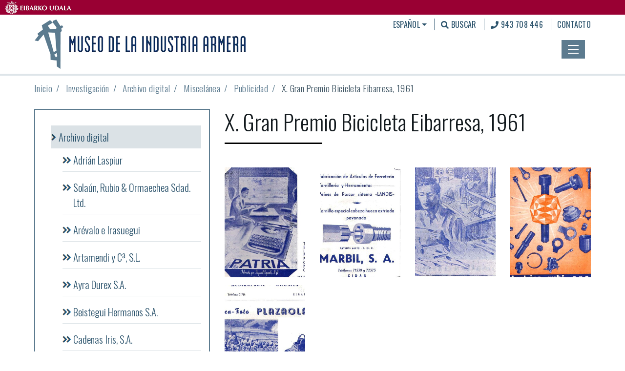

--- FILE ---
content_type: text/html;charset=utf-8
request_url: https://armia-eibar.eus/es/investigacion/archivo-digital/miscelanea/publicidad/x-gran-premio-bicicleta-eibarresa-1961-1
body_size: 6707
content:
<!DOCTYPE html>
<html xmlns="http://www.w3.org/1999/xhtml" lang="es" xml:lang="es">

<head><meta http-equiv="Content-Type" content="text/html; charset=UTF-8" />
  <!-- Required meta tags -->
  <meta charset="utf-8" />
  <meta name="viewport" content="width=device-width, initial-scale=1, shrink-to-fit=no" />



  <link rel="apple-touch-icon" sizes="180x180" href="/++theme++armia-theme/img/apple-touch-icon.png" />
  <link rel="icon" type="image/png" sizes="32x32" href="/++theme++armia-theme/img/favicon-32x32.png" />
  <link rel="icon" type="image/png" sizes="16x16" href="/++theme++armia-theme/img/favicon-16x16.png" />
  <link rel="manifest" href="/++theme++armia-theme/img/site.webmanifest" />
  <link rel="mask-icon" href="/++theme++armia-theme/img/safari-pinned-tab.svg" color="#627989" />
  <meta name="msapplication-TileColor" content="#ffffff" />
  <meta name="theme-color" content="#ffffff" />


  <link rel="stylesheet" href="https://use.fontawesome.com/releases/v5.3.1/css/all.css" integrity="sha384-mzrmE5qonljUremFsqc01SB46JvROS7bZs3IO2EmfFsd15uHvIt+Y8vEf7N7fWAU" crossorigin="anonymous" />
  <link rel="stylesheet" href="/++theme++armia-theme/css/app.css?v=42we34ddfc3d3sd4bc811db344dc3d1dad54f" />
  <title>X. Gran Premio Bicicleta Eibarresa, 1961 — pieza del mes de Octubre</title>


<meta name="twitter:card" content="summary" /><meta property="og:site_name" content="Armia museoa" /><meta property="og:title" content="X. Gran Premio Bicicleta Eibarresa, 1961" /><meta property="og:type" content="website" /><meta property="og:description" content="" /><meta property="og:url" content="https://armia-eibar.eus/es/investigacion/archivo-digital/miscelanea/publicidad/x-gran-premio-bicicleta-eibarresa-1961-1" /><meta property="og:image" content="https://armia-eibar.eus/logo.png" /><meta property="og:image:type" content="image/png" /><meta name="viewport" content="width=device-width, initial-scale=1" /><meta name="generator" content="Plone - http://plone.com" /><link rel="alternate" hreflang="eu" href="https://armia-eibar.eus/eu/ikerketa/artxibo-digitala/miszelanea/publizitatea/x-gran-premio-bicicleta-eibarresa-1961" /><link rel="alternate" hreflang="es" href="https://armia-eibar.eus/es/investigacion/archivo-digital/miscelanea/publicidad/x-gran-premio-bicicleta-eibarresa-1961-1" /><link rel="alternate" hreflang="en" href="https://armia-eibar.eus/en/research/digital-archive/miscellaneous/advertisement/x-gran-premio-bicicleta-eibarresa-1961-1" /><link rel="alternate" hreflang="fr" href="https://armia-eibar.eus/fr/recherche/archivo-digital/miscellane/annonces/x-gran-premio-bicicleta-eibarresa-1961-1" /><link rel="search" href="https://armia-eibar.eus/es/@@search" title="Buscar en este sitio" /><link rel="canonical" href="https://armia-eibar.eus/es/investigacion/archivo-digital/miscelanea/publicidad/x-gran-premio-bicicleta-eibarresa-1961-1" /><link rel="stylesheet" href="/++theme++armia-theme/css/lightgallery.min.css" /></head>

<body class="home_view frontend icons-off portaltype-folder section-investigacion site-es subsection-archivo-digital subsection-archivo-digital-miscelanea subsection-archivo-digital-miscelanea-publicidad template-images-view thumbs-off userrole-anonymous viewpermission-view" id="visual-portal-wrapper" dir="ltr" data-base-url="https://armia-eibar.eus/es/investigacion/archivo-digital/miscelanea/publicidad/x-gran-premio-bicicleta-eibarresa-1961-1" data-view-url="https://armia-eibar.eus/es/investigacion/archivo-digital/miscelanea/publicidad/x-gran-premio-bicicleta-eibarresa-1961-1" data-portal-url="https://armia-eibar.eus" data-i18ncatalogurl="https://armia-eibar.eus/plonejsi18n" data-pat-pickadate="{&quot;date&quot;: {&quot;selectYears&quot;: 200}, &quot;time&quot;: {&quot;interval&quot;: 5 } }" data-pat-plone-modal="{&quot;actionOptions&quot;: {&quot;displayInModal&quot;: false}}"><header id="mainheader">
  <div id="topband">
    <a href="https://www.eibar.eus/eu"><img src="/++theme++armia-theme/img/logo_udala.png" title="Eibarko udala" /></a>
  </div>
  <div id="header-container" class="container d-lg-flex justify-content-lg-between py-2">
    <div class="logo">
      <a title="Armia Museoa" href="https://armia-eibar.eus/es">
        <img src="/++theme++armia-theme/img/logo_es.png" alt="pieza del mes de Octubre" title="pieza del mes de Octubre" /></a>
    </div>

    <div class="text-right">
      <div class="d-none d-lg-block site-actions">
        <ul class="list-inline">
          <li class="list-inline-item">
            <div class="dropdown languages show">
              
                
              
                <a class="dropdown-toggle" href="#" role="button" id="dropdownMenuLink" data-toggle="dropdown" aria-haspopup="true" aria-expanded="false">Español</a>
              
                
              
                
              

              <div class="dropdown-menu" aria-labelledby="dropdownMenuLink">
                
                  <a class="dropdown-item" href="https://armia-eibar.eus/@@multilingual-selector/4ba6d29e4b9a41c3ad4ddef7f5d4b287/eu?set_language=eu" title="Euskara">Euskara</a>
                
                  
                
                  <a class="dropdown-item" href="https://armia-eibar.eus/@@multilingual-selector/4ba6d29e4b9a41c3ad4ddef7f5d4b287/en?set_language=en" title="English">English</a>
                
                  <a class="dropdown-item" href="https://armia-eibar.eus/@@multilingual-selector/4ba6d29e4b9a41c3ad4ddef7f5d4b287/fr?set_language=fr" title="Français">Français</a>
                
              </div>
            </div>
          </li>
          <li class="list-inline-item">
            <div id="search-link">
              <a href="https://armia-eibar.eus/es/@@search"><i class="fas fa-search"></i>
                Buscar
              </a>
            </div>
          </li>
          <li class="list-inline-item">
            <i class="fas fa-phone"></i> 943 708 446
          </li>
          <li class="list-inline-item">
            <a href="https://armia-eibar.eus/es/contacto">Contacto</a>
          </li>
        </ul>
      </div>
      <button class="navbar-toggler border-0 collapsed" type="button" data-toggle="collapse" data-target="#headermenu" aria-controls="headermenu" aria-expanded="false" aria-label="General Menu">
        <img src="/++theme++armia-theme/img/burguer.png" class="if-collapsed" style="display: block;" />
        <img src="/++theme++armia-theme/img/close.png" class="if-not-collapsed" style="display: none;" />
      </button>
    </div>
  </div>
  <div class="navbar-collapse mb-3 collapse" id="headermenu">
    <div class="container d-flex">
      <div class="row"><div class="col-sm-4 mt-3 mt-lg-5">
<h3>VISITA</h3>
<ul class="list-unstyled pt-2 mt-2">
<li><a href="/es/visitas/horario-y-precios"><i class="fas fa-angle-right"></i> Horarios y precios</a></li>
<li><a href="/es/visitas/visitas-guiadas"><i class="fas fa-angle-right"></i> Visitas guiadas</a></li>
<li><a href="/es/visitas/audioguias"><i class="fas fa-angle-right"></i> Audioguías</a></li>
<li><a href="/tour/"><i class="fas fa-angle-right"></i> Visita virtual</a></li>
<li><a href="/es/el-museo/historia"><i class="fas fa-angle-right"></i> Historia del Museo</a></li>
<li><a href="/es/visitas/entorno-turismo"><i class="fas fa-angle-right"></i> Dónde dormir, entorno...</a></li>
</ul>
</div>
<div class="col-sm-4 mt-3 mt-lg-5">
<h3>EXPLORA</h3>
<ul class="list-unstyled pt-2 mt-2">
<li><a href="/es/exposiciones/"><i class="fas fa-angle-right"></i> Exposiciones permanentes</a></li>
<li><a href="/es/exposiciones/exposiciones-temporales"><i class="fas fa-angle-right"></i> Exposiciones temporales</a></li>
<li><a href="/es/colecciones"><i class="fas fa-angle-right"></i> Nuestra colección</a></li>
<li><a href="/es/colecciones/piezas"><i class="fas fa-angle-right"></i> Piezas destacadas</a></li>
<li><a href="/es/colecciones/piezas-a-360"><i class="fas fa-angle-right"></i> Piezas a 360º</a></li>
</ul>
</div>
<div class="col-sm-4 mt-3 mt-lg-5">
<h3>CONOCE</h3>
<ul class="list-unstyled pt-2 mt-2">
<li><a href="/es/educacion"><i class="fas fa-angle-right"></i> Educación</a></li>
<li><a href="/es/investigacion"><i class="fas fa-angle-right"></i> Investigación</a></li>
<li><a href="/es/investigacion/archivo-digital"><i class="fas fa-angle-right"></i> Archivo digital</a></li>
<li><a href="/es/investigacion/biblioteca-digital"><i class="fas fa-angle-right"></i> Biblioteca digital</a></li>
<li><a href="/es/investigacion/archivo-sonoro"><i class="fas fa-angle-right"></i> Archivo sonoro</a></li>
<li><a href="/es/el-museo/servicios"><i class="fas fa-angle-right"></i> Carta de servicios</a></li>
</ul>
</div>
</div>
      <div class="mainmenu_others"><ul class="list-inline">
<li class="list-inline-item"><a href="/es/el-museo/"><i class="fas fa-angle-double-right"></i> Sobre el
              museo</a>
</li>
<li class="list-inline-item"><a href="/es/el-museo/la-ruta-del-hierro"><i class="fas fa-angle-double-right"></i> La Ruta del
              Hierro</a>
</li>
<li class="list-inline-item"><a href="/es/nota-legal/"><i class="fas fa-angle-double-right"></i> Nota legal</a>
</li>
</ul></div>
      <div class="row">
        <div class="col-sm-6">
          <form class="form-inline mt-2" action="https://armia-eibar.eus/es/@@search">
            <input class="form-control mr-sm-2 form-control-lg" type="search" name="SearchableText" placeholder="" aria-label="Bilatu" />
            <button class="btn my-2 my-sm-0" type="submit">
              <i class="fas fa-search fa-2x"></i>
            </button>
          </form>
        </div>
        <div class="col-sm-6 text-right">
          <ul class="list-inline social">
            <li class="list-inline-item ml-3 ml-lg-5">
              <a href="https://es-es.facebook.com/Armagintzaren.Museoa"><i class="fab fa-facebook fa-2x"></i></a>
            </li>
            <li class="list-inline-item ml-3 ml-lg-5">
              <a href="https://www.pinterest.com/armagintzamuseo/"><i class="fab fa-pinterest fa-2x"></i></a>
            </li>
            <li class="list-inline-item ml-3 ml-lg-5">
              <a href="https://www.youtube.com/user/eibarmuseoa"><i class="fab fa-youtube fa-2x"></i></a>
            </li>
            <li class="list-inline-item ml-3 ml-lg-5">
            <a href="https://www.instagram.com/armagintzaren_museoa">
              <i class="fab fa-instagram fa-2x"></i>
            </a>
          </li>
          </ul>
        </div>
      </div>
      <div class="d-block d-lg-none">
        <div class="dropdown languages">
          
            
          
            <a class="dropdown-toggle" href="#" role="button" id="dropdownMenuLink" data-toggle="dropdown" aria-haspopup="true" aria-expanded="false">Español</a>
          
            
          
            
          

          <div class="dropdown-menu" aria-labelledby="dropdownMenuLink">
            
              <a class="dropdown-item" title="Euskara" href="https://armia-eibar.eus/@@multilingual-selector/4ba6d29e4b9a41c3ad4ddef7f5d4b287/eu?set_language=eu">Euskara</a>
            
              
            
              <a class="dropdown-item" title="English" href="https://armia-eibar.eus/@@multilingual-selector/4ba6d29e4b9a41c3ad4ddef7f5d4b287/en?set_language=en">English</a>
            
              <a class="dropdown-item" title="Français" href="https://armia-eibar.eus/@@multilingual-selector/4ba6d29e4b9a41c3ad4ddef7f5d4b287/fr?set_language=fr">Français</a>
            
          </div>
        </div>
      </div>
    </div>
  </div>
</header><div id="portal-breadcrumbs">
    <div class="container">
      <ol aria-labelledby="breadcrumbs-you-are-here" class="breadcrumb">
        <li id="breadcrumbs-home" class="breadcrumb-item">
          <a href="https://armia-eibar.eus/es">Inicio</a>
        </li>
        <li class="breadcrumb-item" id="breadcrumbs-1">
          
            <a href="https://armia-eibar.eus/es/investigacion">Investigación</a>
            
          
        </li>
        <li class="breadcrumb-item" id="breadcrumbs-2">
          
            <a href="https://armia-eibar.eus/es/investigacion/archivo-digital">Archivo digital</a>
            
          
        </li>
        <li class="breadcrumb-item" id="breadcrumbs-3">
          
            <a href="https://armia-eibar.eus/es/investigacion/archivo-digital/miscelanea">Miscelánea</a>
            
          
        </li>
        <li class="breadcrumb-item" id="breadcrumbs-4">
          
            <a href="https://armia-eibar.eus/es/investigacion/archivo-digital/miscelanea/publicidad">Publicidad</a>
            
          
        </li>
        <li class="breadcrumb-item" id="breadcrumbs-5">
          
            
            <span id="breadcrumbs-current">X. Gran Premio Bicicleta Eibarresa, 1961</span>
          
        </li>
      </ol>
    </div>
  </div><main id="content">
    <div class="container">
      <div class="row">
        <div id="column-content" class="col-sm-8 order-sm-2">

          

          <header>
            <div id="viewlet-above-content-title"><span id="social-tags-body" style="display: none" itemscope="" itemtype="http://schema.org/WebPage">
  <span itemprop="name">X. Gran Premio Bicicleta Eibarresa, 1961</span>
  <span itemprop="description"></span>
  <span itemprop="url">https://armia-eibar.eus/es/investigacion/archivo-digital/miscelanea/publicidad/x-gran-premio-bicicleta-eibarresa-1961-1</span>
  <span itemprop="image">https://armia-eibar.eus/logo.png</span>
</span>
</div>
            
              <h1 class="documentFirstHeading">X. Gran Premio Bicicleta Eibarresa, 1961</h1>

            
            <div id="viewlet-below-content-title">

</div>

            
              

            
          </header>

          <div id="viewlet-above-content-body"></div>
          <div id="content-core">
            
    <div id="testua"></div>
    <div id="lightgallerycontainer" class="my-3 py-3">
      <div id="lightgallery" class="row">

        <a class="col-lg-3 mb-3" href="https://armia-eibar.eus/es/investigacion/archivo-digital/miscelanea/publicidad/x-gran-premio-bicicleta-eibarresa-1961-1/pag-20.jpg/@@images/9155449e-d426-4a89-99d9-89588a2bc14d.jpeg" data-sub-html="PAG 20.jpg">
          <div class="hovereffect">
            <img class="img-responsive" src="https://armia-eibar.eus/es/investigacion/archivo-digital/miscelanea/publicidad/x-gran-premio-bicicleta-eibarresa-1961-1/pag-20.jpg/@@images/c4fef042-885d-4ea9-a39e-503ced0d4dd1.jpeg" />
            <div class="overlay">
              <i class="fas fa-image fa-3x"></i>
              <h3>PAG 20.jpg</h3>
            </div>

          </div>

        </a>
        <a class="col-lg-3 mb-3" href="https://armia-eibar.eus/es/investigacion/archivo-digital/miscelanea/publicidad/x-gran-premio-bicicleta-eibarresa-1961-1/pag-24.jpg/@@images/6e9ca7b4-3445-429a-b2ee-62d54e9cd6b5.jpeg" data-sub-html="PAG 24.jpg">
          <div class="hovereffect">
            <img class="img-responsive" src="https://armia-eibar.eus/es/investigacion/archivo-digital/miscelanea/publicidad/x-gran-premio-bicicleta-eibarresa-1961-1/pag-24.jpg/@@images/933ddf4c-4bef-418d-8718-22786e607a65.jpeg" />
            <div class="overlay">
              <i class="fas fa-image fa-3x"></i>
              <h3>PAG 24.jpg</h3>
            </div>

          </div>

        </a>
        <a class="col-lg-3 mb-3" href="https://armia-eibar.eus/es/investigacion/archivo-digital/miscelanea/publicidad/x-gran-premio-bicicleta-eibarresa-1961-1/pag-30.jpg/@@images/6b2e8b88-19d0-4b13-a83b-f299b7c938a3.jpeg" data-sub-html="PAG 30.jpg">
          <div class="hovereffect">
            <img class="img-responsive" src="https://armia-eibar.eus/es/investigacion/archivo-digital/miscelanea/publicidad/x-gran-premio-bicicleta-eibarresa-1961-1/pag-30.jpg/@@images/99993d67-cc48-4aa8-b070-2f5dbf8d6cff.jpeg" />
            <div class="overlay">
              <i class="fas fa-image fa-3x"></i>
              <h3>PAG 30.jpg</h3>
            </div>

          </div>

        </a>
        <a class="col-lg-3 mb-3" href="https://armia-eibar.eus/es/investigacion/archivo-digital/miscelanea/publicidad/x-gran-premio-bicicleta-eibarresa-1961-1/pag-100.jpg/@@images/50c2b831-0478-44c9-a120-281ed711ef8b.jpeg" data-sub-html="PAG 100.jpg">
          <div class="hovereffect">
            <img class="img-responsive" src="https://armia-eibar.eus/es/investigacion/archivo-digital/miscelanea/publicidad/x-gran-premio-bicicleta-eibarresa-1961-1/pag-100.jpg/@@images/2e233450-8b64-4fe5-a1d2-c6a4c7ff424b.jpeg" />
            <div class="overlay">
              <i class="fas fa-image fa-3x"></i>
              <h3>PAG 100.jpg</h3>
            </div>

          </div>

        </a>
        <a class="col-lg-3 mb-3" href="https://armia-eibar.eus/es/investigacion/archivo-digital/miscelanea/publicidad/x-gran-premio-bicicleta-eibarresa-1961-1/pag-110.jpg/@@images/902e6b9d-4488-4603-95c8-a6375c4b47a7.jpeg" data-sub-html="PAG 110.jpg">
          <div class="hovereffect">
            <img class="img-responsive" src="https://armia-eibar.eus/es/investigacion/archivo-digital/miscelanea/publicidad/x-gran-premio-bicicleta-eibarresa-1961-1/pag-110.jpg/@@images/bf917a73-9db9-40fd-8d7b-b8b2668cdde9.jpeg" />
            <div class="overlay">
              <i class="fas fa-image fa-3x"></i>
              <h3>PAG 110.jpg</h3>
            </div>

          </div>

        </a>
      </div>
    </div>
  
          </div>
          <div id="viewlet-below-content-body">



    <div class="visualClear"><!-- --></div>

    <div class="documentActions">
        

        

    </div>

</div>

          
        </div>
        <div id="column-left" class="col-sm-4 order-sm-1"><div>
          <aside>
            <div class="portletWrapper" id="portletwrapper-706c6f6e652e6c656674636f6c756d6e0a636f6e746578740a2f506c6f6e650a6e617669676174696f6e" data-portlethash="706c6f6e652e6c656674636f6c756d6e0a636f6e746578740a2f506c6f6e650a6e617669676174696f6e">
  <nav>
    <ul class="nav flex-column">
      



<li class="nav-item active">

    

        <a href="https://armia-eibar.eus/es/investigacion/archivo-digital" title="Descubre la gran variedad de catálogos, folletos, dibujos, patentes y demás documentos generados por las industrias eibarresas." class="nav-link active">

             

            

            Archivo digital
        </a>
        
            <ul class="navTree navTreeLevel1">
                



<li class="nav-item">

    

        <a href="https://armia-eibar.eus/es/investigacion/archivo-digital/adrian-laspiur" title="" class="nav-link">

             

            

            Adrián Laspiur
        </a>
        

    
</li>

<li class="nav-item">

    

        <a href="https://armia-eibar.eus/es/investigacion/archivo-digital/aparatos-electricos-solaun" title="" class="nav-link">

             

            

            Solaún, Rubio &amp; Ormaechea Sdad. Ltd.
        </a>
        

    
</li>

<li class="nav-item">

    

        <a href="https://armia-eibar.eus/es/investigacion/archivo-digital/arevalo-e-irasuegui" title="" class="nav-link">

             

            

            Arévalo e Irasuegui
        </a>
        

    
</li>

<li class="nav-item">

    

        <a href="https://armia-eibar.eus/es/investigacion/archivo-digital/artamendi-y-ca-s-l" title="Máquinas y hojas de afeitar &quot;El Fenix&quot;" class="nav-link">

             

            

            Artamendi y Cª, S.L.
        </a>
        

    
</li>

<li class="nav-item">

    

        <a href="https://armia-eibar.eus/es/investigacion/archivo-digital/cd006-museo1" title="" class="nav-link">

             

            

            Ayra Durex S.A.
        </a>
        

    
</li>

<li class="nav-item">

    

        <a href="https://armia-eibar.eus/es/investigacion/archivo-digital/beistegihermanos" title="" class="nav-link">

             

            

            Beistegui Hermanos S.A.
        </a>
        

    
</li>

<li class="nav-item">

    

        <a href="https://armia-eibar.eus/es/investigacion/archivo-digital/cadenas-iris" title="" class="nav-link">

             

            

            Cadenas Iris, S.A.
        </a>
        

    
</li>

<li class="nav-item">

    

        <a href="https://armia-eibar.eus/es/investigacion/archivo-digital/camas-higienicas---astaburuaga" title="" class="nav-link">

             

            

            Camas higiénicas Hijos de N. Astaburuaga
        </a>
        

    
</li>

<li class="nav-item">

    

        <a href="https://armia-eibar.eus/es/investigacion/archivo-digital/ugartechea" title="" class="nav-link">

             

            

            Casa Ugartechea S.L.
        </a>
        

    
</li>

<li class="nav-item">

    

        <a href="https://armia-eibar.eus/es/investigacion/archivo-digital/arizaga-bastarrica-y-cia" title="" class="nav-link">

             

            

            Compresores Arizaga, Bastarrica y Cía.
        </a>
        

    
</li>

<li class="nav-item">

    

        <a href="https://armia-eibar.eus/es/investigacion/archivo-digital/f-agustin-larranaga-1" title="" class="nav-link">

             

            

            F. Agustin Larrañaga
        </a>
        

    
</li>

<li class="nav-item">

    

        <a href="https://armia-eibar.eus/es/investigacion/archivo-digital/hijos-de-jose-maiztegi" title="" class="nav-link">

             

            

            Hijos de Jose Maiztegui
        </a>
        

    
</li>

<li class="nav-item">

    

        <a href="https://armia-eibar.eus/es/investigacion/archivo-digital/industrias-retenaga" title="" class="nav-link">

             

            

            Industrias Retenaga
        </a>
        

    
</li>

<li class="nav-item">

    

        <a href="https://armia-eibar.eus/es/investigacion/archivo-digital/hispano-inglesa" title="" class="nav-link">

             

            

            Hispano-inglesa
        </a>
        

    
</li>

<li class="nav-item">

    

        <a href="https://armia-eibar.eus/es/investigacion/archivo-digital/jose-maria-ibarlucea---gogor" title="" class="nav-link">

             

            

            José María Ibarlucea
        </a>
        

    
</li>

<li class="nav-item">

    

        <a href="https://armia-eibar.eus/es/investigacion/archivo-digital/norma-transformaciones-metalicas" title="" class="nav-link">

             

            

            NORMA Transformaciones metálicas
        </a>
        

    
</li>

<li class="nav-item">

    

        <a href="https://armia-eibar.eus/es/investigacion/archivo-digital/pablo-soroa-manufacturas-hercules" title="" class="nav-link">

             

            

            Pablo Soroa. Manufacturas Hércules
        </a>
        

    
</li>

<li class="nav-item">

    

        <a href="https://armia-eibar.eus/es/investigacion/archivo-digital/ocamica-hnos-s-r-c-manufacturas-urko" title="" class="nav-link">

             

            

            Ocamica Hnos. S.R.C. Manufacturas Urko
        </a>
        

    
</li>

<li class="nav-item">

    

        <a href="https://armia-eibar.eus/es/investigacion/archivo-digital/olave-solozabal-y-cia---el-casco" title="" class="nav-link">

             

            

            Olave, Solozabal y Cía, S.A. Manufacturas El Casco
        </a>
        

    
</li>

<li class="nav-item">

    

        <a href="https://armia-eibar.eus/es/investigacion/archivo-digital/rufino-sande-gastelarrutia-y-cia---1933" title="" class="nav-link">

             

            

            Rufino Sande, Gastelurrutia y Cía., 1933
        </a>
        

    
</li>

<li class="nav-item">

    

        <a href="https://armia-eibar.eus/es/investigacion/archivo-digital/alfa" title="" class="nav-link">

             

            

            Sdad. A. Coop. "Alfa"
        </a>
        

    
</li>

<li class="nav-item">

    

        <a href="https://armia-eibar.eus/es/investigacion/archivo-digital/serveta-industrial-s-a" title="" class="nav-link">

             

            

            Serveta Industrial, S.A.
        </a>
        

    
</li>

<li class="nav-item">

    

        <a href="https://armia-eibar.eus/es/investigacion/archivo-digital/silca" title="" class="nav-link">

             

            

            Silca S.A
        </a>
        

    
</li>

<li class="nav-item">

    

        <a href="https://armia-eibar.eus/es/investigacion/archivo-digital/simes-careaga-trevino-y-cia-s-r-c" title="" class="nav-link">

             

            

            Simes - Careaga, Treviño y Cía. S.R.C.
        </a>
        

    
</li>

<li class="nav-item">

    

        <a href="https://armia-eibar.eus/es/investigacion/archivo-digital/bonifacio-echeverria" title="Fabricante de pistolas automáticas STAR" class="nav-link">

             

            

            STAR, Bonifacio Echeverría S.A
        </a>
        

    
</li>

<li class="nav-item">

    

        <a href="https://armia-eibar.eus/es/investigacion/archivo-digital/trifon-bascaran-cometa" title="" class="nav-link">

             

            

            Trifón Bascaran, Cometa
        </a>
        

    
</li>

<li class="nav-item">

    

        <a href="https://armia-eibar.eus/es/investigacion/archivo-digital/trust-eibarres" title="" class="nav-link">

             

            

            "El Trust Eibarrés" S.L.
        </a>
        

    
</li>

<li class="nav-item">

    

        <a href="https://armia-eibar.eus/es/investigacion/archivo-digital/victor-sarasqueta" title="" class="nav-link">

             

            

            Victor Sarasqueta S.A.
        </a>
        

    
</li>

<li class="nav-item">

    

        <a href="https://armia-eibar.eus/es/investigacion/archivo-digital/hijo-de-j-muguruza" title="" class="nav-link">

             

            <img src="https://armia-eibar.eus/es/investigacion/archivo-digital/hijo-de-j-muguruza/@@images/b28f216e-1152-4ba8-aec3-69921bc4fc2f.jpeg" alt="Hijo de J. Muguruza" title="Hijo de J. Muguruza" height="19" width="32" class="pull-right thumb-icon" />

            Hijo de J. Muguruza
        </a>
        

    
</li>

<li class="nav-item active">

    

        <a href="https://armia-eibar.eus/es/investigacion/archivo-digital/miscelanea" title="" class="nav-link active">

             

            

            Miscelánea
        </a>
        
            
        

    
</li>

<li class="nav-item">

    

        <a href="https://armia-eibar.eus/es/investigacion/archivo-digital/copy_of_hijos-de-jose-maiztegi" title="" class="nav-link">

             

            <img src="https://armia-eibar.eus/es/investigacion/archivo-digital/copy_of_hijos-de-jose-maiztegi/@@images/33908ae0-adbf-4b66-af5f-153b2f969faa.jpeg" alt="La Vasco - Belga" title="La Vasco - Belga" height="21" width="32" class="pull-right thumb-icon" />

            La Vasco - Belga
        </a>
        

    
</li>

<li class="nav-item">

    

        <a href="https://armia-eibar.eus/es/investigacion/archivo-digital/varios" title="" class="nav-link">

             

            

            Otros
        </a>
        

    
</li>




            </ul>
        

    
</li>

<li class="nav-item">

    

        <a href="https://armia-eibar.eus/es/investigacion/biblioteca-digital" title="" class="nav-link">

             

            

            Biblioteca digital
        </a>
        

    
</li>

<li class="nav-item">

    

        <a href="https://armia-eibar.eus/es/investigacion/archivo-sonoro" title="" class="nav-link">

             

            

            Archivo sonoro
        </a>
        

    
</li>




    </ul>
  </nav>

</div>
          </aside>
        </div></div>

      </div>

    </div>
  </main><footer id="mainfooter" class="py-4">
  <div class="container">
    <div class="row">
      <div class="col-sm-6">
        <address>
          <h3 class="mb-3">Armia - Museo de la Industria Armera</h3>
          <p>
            Bista Eder, 10 • 20600 EIBAR • Gipuzkoa <br />
            Tel.: 943 708 446 • Faxa: 943 708 436 •
            <a href="https://armia-eibar.eus/es/contacto">e-mail</a>
          </p>
        </address>
        <ul class="list-inline social mt-4">
          <li class="list-inline-item mr-3 mr-lg-5">
            <a href="https://es-es.facebook.com/Armagintzaren.Museoa"><i class="fab fa-facebook fa-2x"></i></a>
          </li>
          <li class="list-inline-item mr-3 mr-lg-5">
            <a href="https://www.pinterest.com/armagintzamuseo/"><i class="fab fa-pinterest fa-2x"></i></a>
          </li>
          <li class="list-inline-item mr-3 mr-lg-5">
            <a href="https://www.youtube.com/user/eibarmuseoa"><i class="fab fa-youtube fa-2x"></i></a>
          </li>
          <li class="list-inline-item mr-3 mr-lg-5">
            <a href="https://www.instagram.com/armagintzaren_museoa">
              <i class="fab fa-instagram fa-2x"></i>
            </a>
          </li>
        </ul>
      </div>
      <div class="col-sm-6 text-right">
        <img src="https://www.eibar.eus/@@site-logo/logo.svg" title="Eibarko udala" alt="Eibarko udala" />
      </div>
    </div>
  </div>
</footer><div id="footer-javascript">
    <!-- Optional JavaScript -->
    <!-- jQuery first, then Popper.js, then Bootstrap JS -->
    <script src="/++theme++armia-theme/js/app.js?v=42dddfc3d34bc811db344dc3d1dad54f"></script>
  <!-- Google tag (gtag.js)  UA -->
<script async="" src="https://www.googletagmanager.com/gtag/js?id=UA-264037-2"></script>
<script>
  window.dataLayer = window.dataLayer || [];
  function gtag(){dataLayer.push(arguments);}
  gtag('js', new Date());

  gtag('config', 'UA-264037-2');
</script>



<!-- Google tag (gtag.js) GA4 -->
<script async="" src="https://www.googletagmanager.com/gtag/js?id=G-J7X6RKH8EL"></script>
<script>
  window.dataLayer = window.dataLayer || [];
  function gtag(){dataLayer.push(arguments);}
  gtag('js', new Date());

  gtag('config', 'G-J7X6RKH8EL');
</script></div><script src="/++theme++armia-theme/js/lightgallery-all.min.js"></script><script type="text/javascript">
              $(document).ready(function () {
                $("#lightgallery").lightGallery();
              });
          </script></body>

</html>